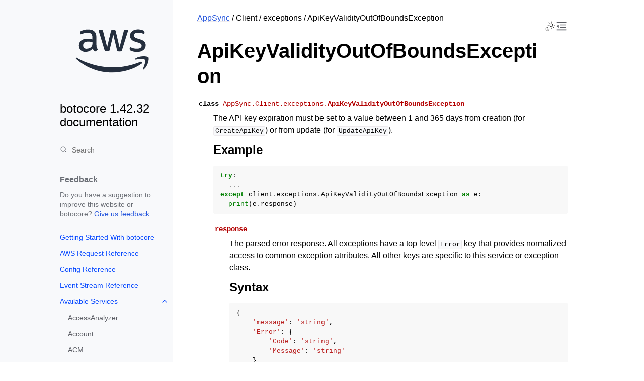

--- FILE ---
content_type: text/html
request_url: https://botocore.amazonaws.com/v1/documentation/api/latest/reference/services/appsync/client/exceptions/ApiKeyValidityOutOfBoundsException.html
body_size: 11284
content:


<!doctype html>
<html class="no-js" lang="en" data-content_root="../../../../../">
  <head><meta charset="utf-8"/>
    <meta name="viewport" content="width=device-width,initial-scale=1"/>
    <meta name="color-scheme" content="light dark"><meta name="viewport" content="width=device-width, initial-scale=1" />
<link rel="index" title="Index" href="../../../../../genindex.html" /><link rel="search" title="Search" href="../../../../../search.html" /><link rel="next" title="ApiLimitExceededException" href="ApiLimitExceededException.html" /><link rel="prev" title="ApiKeyLimitExceededException" href="ApiKeyLimitExceededException.html" />

    <!-- Generated with Sphinx 7.4.7 and Furo 2024.08.06 -->
        <title>ApiKeyValidityOutOfBoundsException - botocore 1.42.32 documentation</title>
      <link rel="stylesheet" type="text/css" href="../../../../../_static/pygments.css?v=b86133f3" />
    <link rel="stylesheet" type="text/css" href="../../../../../_static/styles/furo.css?v=354aac6f" />
    <link rel="stylesheet" type="text/css" href="../../../../../_static/copybutton.css?v=76b2166b" />
    <link rel="stylesheet" type="text/css" href="../../../../../_static/styles/furo-extensions.css?v=302659d7" />
    <link rel="stylesheet" type="text/css" href="../../../../../_static/css/custom.css?v=9d49ba21" />
    <link rel="stylesheet" type="text/css" href="../../../../../_static/css/dark_light_mode.css?v=33639cc8" />
    
    
<script src="https://a0.awsstatic.com/s_code/js/3.0/awshome_s_code.js"></script>
<script src="https://prod.assets.shortbread.aws.dev/shortbread.js"></script>
<link href="https://prod.assets.shortbread.aws.dev/shortbread.css" rel="stylesheet">
</head>
  <body>
     
<svg xmlns="http://www.w3.org/2000/svg" class="hidden">
  <symbol id="svg-toc" viewBox="0 0 24 24">
    <title>Contents</title>
    <svg stroke="currentColor" fill="currentColor" stroke-width="0" viewBox="0 0 1024 1024">
      <path d="M408 442h480c4.4 0 8-3.6 8-8v-56c0-4.4-3.6-8-8-8H408c-4.4 0-8 3.6-8 8v56c0 4.4 3.6 8 8 8zm-8 204c0 4.4 3.6 8 8 8h480c4.4 0 8-3.6 8-8v-56c0-4.4-3.6-8-8-8H408c-4.4 0-8 3.6-8 8v56zm504-486H120c-4.4 0-8 3.6-8 8v56c0 4.4 3.6 8 8 8h784c4.4 0 8-3.6 8-8v-56c0-4.4-3.6-8-8-8zm0 632H120c-4.4 0-8 3.6-8 8v56c0 4.4 3.6 8 8 8h784c4.4 0 8-3.6 8-8v-56c0-4.4-3.6-8-8-8zM115.4 518.9L271.7 642c5.8 4.6 14.4.5 14.4-6.9V388.9c0-7.4-8.5-11.5-14.4-6.9L115.4 505.1a8.74 8.74 0 0 0 0 13.8z"/>
    </svg>
  </symbol>
  <symbol id="svg-menu" viewBox="0 0 24 24">
    <title>Menu</title>
    <svg xmlns="http://www.w3.org/2000/svg" viewBox="0 0 24 24" fill="none" stroke="currentColor"
      stroke-width="2" stroke-linecap="round" stroke-linejoin="round" class="feather-menu">
      <line x1="3" y1="12" x2="21" y2="12"></line>
      <line x1="3" y1="6" x2="21" y2="6"></line>
      <line x1="3" y1="18" x2="21" y2="18"></line>
    </svg>
  </symbol>
  <symbol id="svg-arrow-right" viewBox="0 0 24 24">
    <title>Expand</title>
    <svg xmlns="http://www.w3.org/2000/svg" viewBox="0 0 24 24" fill="none" stroke="currentColor"
      stroke-width="2" stroke-linecap="round" stroke-linejoin="round" class="feather-chevron-right">
      <polyline points="9 18 15 12 9 6"></polyline>
    </svg>
  </symbol>
  <symbol id="svg-sun" viewBox="0 0 24 24">
    <title>Light mode</title>
    <svg xmlns="http://www.w3.org/2000/svg" viewBox="0 0 24 24" fill="none" stroke="currentColor"
      stroke-width="1" stroke-linecap="round" stroke-linejoin="round" class="feather-sun">
      <circle cx="12" cy="12" r="5"></circle>
      <line x1="12" y1="1" x2="12" y2="3"></line>
      <line x1="12" y1="21" x2="12" y2="23"></line>
      <line x1="4.22" y1="4.22" x2="5.64" y2="5.64"></line>
      <line x1="18.36" y1="18.36" x2="19.78" y2="19.78"></line>
      <line x1="1" y1="12" x2="3" y2="12"></line>
      <line x1="21" y1="12" x2="23" y2="12"></line>
      <line x1="4.22" y1="19.78" x2="5.64" y2="18.36"></line>
      <line x1="18.36" y1="5.64" x2="19.78" y2="4.22"></line>
    </svg>
  </symbol>
  <symbol id="svg-moon" viewBox="0 0 24 24">
    <title>Dark mode</title>
    <svg xmlns="http://www.w3.org/2000/svg" viewBox="0 0 24 24" fill="none" stroke="currentColor"
      stroke-width="1" stroke-linecap="round" stroke-linejoin="round" class="icon-tabler-moon">
      <path stroke="none" d="M0 0h24v24H0z" fill="none" />
      <path d="M12 3c.132 0 .263 0 .393 0a7.5 7.5 0 0 0 7.92 12.446a9 9 0 1 1 -8.313 -12.454z" />
    </svg>
  </symbol>
  <symbol id="svg-sun-with-moon" viewBox="0 0 24 24">
    <title>Auto light/dark, in light mode</title>
    <svg xmlns="http://www.w3.org/2000/svg" viewBox="0 0 24 24" fill="none" stroke="currentColor"
      stroke-width="1" stroke-linecap="round" stroke-linejoin="round"
      class="icon-custom-derived-from-feather-sun-and-tabler-moon">
      <path class="icon-opacity" d="M 5.411 14.504 C 5.471 14.504 5.532 14.504 5.591 14.504 C 3.639 16.319 4.383 19.569 6.931 20.352 C 7.693 20.586 8.512 20.551 9.25 20.252 C 8.023 23.207 4.056 23.725 2.11 21.184 C 0.166 18.642 1.702 14.949 4.874 14.536 C 5.051 14.512 5.231 14.5 5.411 14.5 L 5.411 14.504 Z"/>
      <line x1="14.5" y1="3.25" x2="14.5" y2="1.25"/>
      <line x1="14.5" y1="15.85" x2="14.5" y2="17.85"/>
      <line x1="10.044" y1="5.094" x2="8.63" y2="3.68"/>
      <line x1="19" y1="14.05" x2="20.414" y2="15.464"/>
      <line x1="8.2" y1="9.55" x2="6.2" y2="9.55"/>
      <line x1="20.8" y1="9.55" x2="22.8" y2="9.55"/>
      <line x1="10.044" y1="14.006" x2="8.63" y2="15.42"/>
      <line x1="19" y1="5.05" x2="20.414" y2="3.636"/>
      <circle cx="14.5" cy="9.55" r="3.6"/>
    </svg>
  </symbol>
  <symbol id="svg-moon-with-sun" viewBox="0 0 24 24">
    <title>Auto light/dark, in dark mode</title>
    <svg xmlns="http://www.w3.org/2000/svg" viewBox="0 0 24 24" fill="none" stroke="currentColor"
      stroke-width="1" stroke-linecap="round" stroke-linejoin="round"
      class="icon-custom-derived-from-feather-sun-and-tabler-moon">
      <path d="M 8.282 7.007 C 8.385 7.007 8.494 7.007 8.595 7.007 C 5.18 10.184 6.481 15.869 10.942 17.24 C 12.275 17.648 13.706 17.589 15 17.066 C 12.851 22.236 5.91 23.143 2.505 18.696 C -0.897 14.249 1.791 7.786 7.342 7.063 C 7.652 7.021 7.965 7 8.282 7 L 8.282 7.007 Z"/>
      <line class="icon-opacity" x1="18" y1="3.705" x2="18" y2="2.5"/>
      <line class="icon-opacity" x1="18" y1="11.295" x2="18" y2="12.5"/>
      <line class="icon-opacity" x1="15.316" y1="4.816" x2="14.464" y2="3.964"/>
      <line class="icon-opacity" x1="20.711" y1="10.212" x2="21.563" y2="11.063"/>
      <line class="icon-opacity" x1="14.205" y1="7.5" x2="13.001" y2="7.5"/>
      <line class="icon-opacity" x1="21.795" y1="7.5" x2="23" y2="7.5"/>
      <line class="icon-opacity" x1="15.316" y1="10.184" x2="14.464" y2="11.036"/>
      <line class="icon-opacity" x1="20.711" y1="4.789" x2="21.563" y2="3.937"/>
      <circle class="icon-opacity" cx="18" cy="7.5" r="2.169"/>
    </svg>
  </symbol>
  <symbol id="svg-pencil" viewBox="0 0 24 24">
    <svg xmlns="http://www.w3.org/2000/svg" viewBox="0 0 24 24" fill="none" stroke="currentColor"
      stroke-width="1" stroke-linecap="round" stroke-linejoin="round" class="icon-tabler-pencil-code">
      <path d="M4 20h4l10.5 -10.5a2.828 2.828 0 1 0 -4 -4l-10.5 10.5v4" />
      <path d="M13.5 6.5l4 4" />
      <path d="M20 21l2 -2l-2 -2" />
      <path d="M17 17l-2 2l2 2" />
    </svg>
  </symbol>
  <symbol id="svg-eye" viewBox="0 0 24 24">
    <svg xmlns="http://www.w3.org/2000/svg" viewBox="0 0 24 24" fill="none" stroke="currentColor"
      stroke-width="1" stroke-linecap="round" stroke-linejoin="round" class="icon-tabler-eye-code">
      <path stroke="none" d="M0 0h24v24H0z" fill="none" />
      <path d="M10 12a2 2 0 1 0 4 0a2 2 0 0 0 -4 0" />
      <path
        d="M11.11 17.958c-3.209 -.307 -5.91 -2.293 -8.11 -5.958c2.4 -4 5.4 -6 9 -6c3.6 0 6.6 2 9 6c-.21 .352 -.427 .688 -.647 1.008" />
      <path d="M20 21l2 -2l-2 -2" />
      <path d="M17 17l-2 2l2 2" />
    </svg>
  </symbol>
</svg>
<svg xmlns="http://www.w3.org/2000/svg" class="hidden">
    <symbol id="svg-close" viewBox="0 0 24 24">
        <title>Close Menu</title>
        <svg xmlns="http://www.w3.org/2000/svg" viewBox="0 0 24 24" stroke="currentColor"
          stroke-width="3" stroke-linecap="round" stroke-linejoin="round" class="feather-menu">
            <line x1="2" y1="22" x2="22" y2="2"/>
            <line x1="2" y1="2" x2="22" y2="22"/>
        </svg>
    </symbol>
</svg>

<input type="checkbox" class="sidebar-toggle" name="__navigation" id="__navigation">
<input type="checkbox" class="sidebar-toggle" name="__toc" id="__toc">
<label class="overlay sidebar-overlay" for="__navigation">
  <div class="visually-hidden">Hide navigation sidebar</div>
</label>
<label class="overlay toc-overlay" for="__toc">
  <div class="visually-hidden">Hide table of contents sidebar</div>
</label>

<a class="skip-to-content muted-link" href="#furo-main-content">Skip to content</a>



<div class="page">
  <header class="mobile-header">
    <div class="header-left">
      <label class="nav-overlay-icon" id="nav-menu-open" for="__navigation" tabindex="0">
        <div class="visually-hidden">Toggle site navigation sidebar</div>
        <i class="icon"><svg><use href="#svg-menu"></use></svg></i>
      </label>
    </div>
    <div class="header-center">
      <a href="../../../../../index.html"><div class="brand">botocore 1.42.32 documentation</div></a>
    </div>
    <div class="header-right">
      <div class="theme-toggle-container theme-toggle-header">
        <button class="theme-toggle">
          <div class="visually-hidden">Toggle Light / Dark / Auto color theme</div>
          <svg class="theme-icon-when-auto-light"><use href="#svg-sun-with-moon"></use></svg>
          <svg class="theme-icon-when-auto-dark"><use href="#svg-moon-with-sun"></use></svg>
          <svg class="theme-icon-when-dark"><use href="#svg-moon"></use></svg>
          <svg class="theme-icon-when-light"><use href="#svg-sun"></use></svg>
        </button>
      </div>
      <label class="toc-overlay-icon toc-header-icon" id="toc-menu-open-sm" for="__toc" tabindex="0">
        <div class="visually-hidden">Toggle table of contents sidebar</div>
        <i class="icon"><svg><use href="#svg-toc"></use></svg></i>
      </label>
    </div>
  </header>
  <aside class="sidebar-drawer">
    <div class="sidebar-container">
      
      <div class="sidebar-sticky"><div class="sidebar-div show-div-sm justify-content-right">
    <label class="nav-close-icon" id="nav-menu-close" for="__navigation" tabindex="0">
        <div class="visually-hidden">Toggle site navigation sidebar</div>
        <i class="icon"><svg><use href="#svg-close"></use></svg></i>
    </label>
</div><a class="sidebar-brand" href="../../../../../index.html">
  
  <div class="sidebar-logo-container">
    <img class="sidebar-logo only-light" src="../../../../../_static/logos/aws_light_theme_logo.svg" alt="Light Logo"/>
    <img class="sidebar-logo only-dark" src="../../../../../_static/logos/aws_dark_theme_logo.svg" alt="Dark Logo"/>
  </div>
  
  <span class="sidebar-brand-text">botocore 1.42.32 documentation</span>
  
</a><form class="sidebar-search-container" method="get" action="../../../../../search.html" role="search">
  <input class="sidebar-search" placeholder="Search" name="q" aria-label="Search">
  <input type="hidden" name="check_keywords" value="yes">
  <input type="hidden" name="area" value="default">
</form>
<div id="searchbox"></div><div class="sidebar-scroll"><div class="sidebar-div">
    <p class="sidebar-heading">Feedback</p>
    <p class="sidebar-text">
        Do you have a suggestion to improve this website or botocore?
        <a href="https://github.com/boto/botocore/issues">Give us feedback</a>.
    </p>
</div><div class="sidebar-tree">
  <ul>
<li class="toctree-l1"><a class="reference internal" href="../../../../../tutorial/index.html">Getting Started With botocore</a></li>
<li class="toctree-l1"><a class="reference internal" href="../../../../awsrequest.html">AWS Request Reference</a></li>
<li class="toctree-l1"><a class="reference internal" href="../../../../config.html">Config Reference</a></li>
<li class="toctree-l1"><a class="reference internal" href="../../../../eventstream.html">Event Stream Reference</a></li>
<li class="toctree-l1 has-children"><a class="reference internal" href="../../../../index.html">Available Services</a><input class="toctree-checkbox" id="toctree-checkbox-1" name="toctree-checkbox-1" role="switch" type="checkbox"/><label for="toctree-checkbox-1"><div class="visually-hidden">Toggle navigation of Available Services</div><i class="icon"><svg><use href="#svg-arrow-right"></use></svg></i></label><ul>
<li class="toctree-l2"><a class="reference internal" href="../../../accessanalyzer.html">AccessAnalyzer</a></li>
<li class="toctree-l2"><a class="reference internal" href="../../../account.html">Account</a></li>
<li class="toctree-l2"><a class="reference internal" href="../../../acm.html">ACM</a></li>
<li class="toctree-l2"><a class="reference internal" href="../../../acm-pca.html">ACMPCA</a></li>
<li class="toctree-l2"><a class="reference internal" href="../../../aiops.html">AIOps</a></li>
<li class="toctree-l2"><a class="reference internal" href="../../../amp.html">PrometheusService</a></li>
<li class="toctree-l2"><a class="reference internal" href="../../../amplify.html">Amplify</a></li>
<li class="toctree-l2"><a class="reference internal" href="../../../amplifybackend.html">AmplifyBackend</a></li>
<li class="toctree-l2"><a class="reference internal" href="../../../amplifyuibuilder.html">AmplifyUIBuilder</a></li>
<li class="toctree-l2"><a class="reference internal" href="../../../apigateway.html">APIGateway</a></li>
<li class="toctree-l2"><a class="reference internal" href="../../../apigatewaymanagementapi.html">ApiGatewayManagementApi</a></li>
<li class="toctree-l2"><a class="reference internal" href="../../../apigatewayv2.html">ApiGatewayV2</a></li>
<li class="toctree-l2"><a class="reference internal" href="../../../appconfig.html">AppConfig</a></li>
<li class="toctree-l2"><a class="reference internal" href="../../../appconfigdata.html">AppConfigData</a></li>
<li class="toctree-l2"><a class="reference internal" href="../../../appfabric.html">AppFabric</a></li>
<li class="toctree-l2"><a class="reference internal" href="../../../appflow.html">Appflow</a></li>
<li class="toctree-l2"><a class="reference internal" href="../../../appintegrations.html">AppIntegrationsService</a></li>
<li class="toctree-l2"><a class="reference internal" href="../../../application-autoscaling.html">ApplicationAutoScaling</a></li>
<li class="toctree-l2"><a class="reference internal" href="../../../application-insights.html">ApplicationInsights</a></li>
<li class="toctree-l2"><a class="reference internal" href="../../../application-signals.html">CloudWatchApplicationSignals</a></li>
<li class="toctree-l2"><a class="reference internal" href="../../../applicationcostprofiler.html">ApplicationCostProfiler</a></li>
<li class="toctree-l2"><a class="reference internal" href="../../../appmesh.html">AppMesh</a></li>
<li class="toctree-l2"><a class="reference internal" href="../../../apprunner.html">AppRunner</a></li>
<li class="toctree-l2"><a class="reference internal" href="../../../appstream.html">AppStream</a></li>
<li class="toctree-l2"><a class="reference internal" href="../../../appsync.html">AppSync</a></li>
<li class="toctree-l2"><a class="reference internal" href="../../../arc-region-switch.html">ARCRegionswitch</a></li>
<li class="toctree-l2"><a class="reference internal" href="../../../arc-zonal-shift.html">ARCZonalShift</a></li>
<li class="toctree-l2"><a class="reference internal" href="../../../artifact.html">Artifact</a></li>
<li class="toctree-l2"><a class="reference internal" href="../../../athena.html">Athena</a></li>
<li class="toctree-l2"><a class="reference internal" href="../../../auditmanager.html">AuditManager</a></li>
<li class="toctree-l2"><a class="reference internal" href="../../../autoscaling.html">AutoScaling</a></li>
<li class="toctree-l2"><a class="reference internal" href="../../../autoscaling-plans.html">AutoScalingPlans</a></li>
<li class="toctree-l2"><a class="reference internal" href="../../../b2bi.html">B2BI</a></li>
<li class="toctree-l2"><a class="reference internal" href="../../../backup.html">Backup</a></li>
<li class="toctree-l2"><a class="reference internal" href="../../../backup-gateway.html">BackupGateway</a></li>
<li class="toctree-l2"><a class="reference internal" href="../../../backupsearch.html">BackupSearch</a></li>
<li class="toctree-l2"><a class="reference internal" href="../../../batch.html">Batch</a></li>
<li class="toctree-l2"><a class="reference internal" href="../../../bcm-dashboards.html">BillingandCostManagementDashboards</a></li>
<li class="toctree-l2"><a class="reference internal" href="../../../bcm-data-exports.html">BillingandCostManagementDataExports</a></li>
<li class="toctree-l2"><a class="reference internal" href="../../../bcm-pricing-calculator.html">BillingandCostManagementPricingCalculator</a></li>
<li class="toctree-l2"><a class="reference internal" href="../../../bcm-recommended-actions.html">BillingandCostManagementRecommendedActions</a></li>
<li class="toctree-l2"><a class="reference internal" href="../../../bedrock.html">Bedrock</a></li>
<li class="toctree-l2"><a class="reference internal" href="../../../bedrock-agent.html">AgentsforBedrock</a></li>
<li class="toctree-l2"><a class="reference internal" href="../../../bedrock-agent-runtime.html">AgentsforBedrockRuntime</a></li>
<li class="toctree-l2"><a class="reference internal" href="../../../bedrock-agentcore.html">BedrockAgentCore</a></li>
<li class="toctree-l2"><a class="reference internal" href="../../../bedrock-agentcore-control.html">BedrockAgentCoreControl</a></li>
<li class="toctree-l2"><a class="reference internal" href="../../../bedrock-data-automation.html">DataAutomationforBedrock</a></li>
<li class="toctree-l2"><a class="reference internal" href="../../../bedrock-data-automation-runtime.html">RuntimeforBedrockDataAutomation</a></li>
<li class="toctree-l2"><a class="reference internal" href="../../../bedrock-runtime.html">BedrockRuntime</a></li>
<li class="toctree-l2"><a class="reference internal" href="../../../billing.html">Billing</a></li>
<li class="toctree-l2"><a class="reference internal" href="../../../billingconductor.html">BillingConductor</a></li>
<li class="toctree-l2"><a class="reference internal" href="../../../braket.html">Braket</a></li>
<li class="toctree-l2"><a class="reference internal" href="../../../budgets.html">Budgets</a></li>
<li class="toctree-l2"><a class="reference internal" href="../../../ce.html">CostExplorer</a></li>
<li class="toctree-l2"><a class="reference internal" href="../../../chatbot.html">Chatbot</a></li>
<li class="toctree-l2"><a class="reference internal" href="../../../chime.html">Chime</a></li>
<li class="toctree-l2"><a class="reference internal" href="../../../chime-sdk-identity.html">ChimeSDKIdentity</a></li>
<li class="toctree-l2"><a class="reference internal" href="../../../chime-sdk-media-pipelines.html">ChimeSDKMediaPipelines</a></li>
<li class="toctree-l2"><a class="reference internal" href="../../../chime-sdk-meetings.html">ChimeSDKMeetings</a></li>
<li class="toctree-l2"><a class="reference internal" href="../../../chime-sdk-messaging.html">ChimeSDKMessaging</a></li>
<li class="toctree-l2"><a class="reference internal" href="../../../chime-sdk-voice.html">ChimeSDKVoice</a></li>
<li class="toctree-l2"><a class="reference internal" href="../../../cleanrooms.html">CleanRoomsService</a></li>
<li class="toctree-l2"><a class="reference internal" href="../../../cleanroomsml.html">CleanRoomsML</a></li>
<li class="toctree-l2"><a class="reference internal" href="../../../cloud9.html">Cloud9</a></li>
<li class="toctree-l2"><a class="reference internal" href="../../../cloudcontrol.html">CloudControlApi</a></li>
<li class="toctree-l2"><a class="reference internal" href="../../../clouddirectory.html">CloudDirectory</a></li>
<li class="toctree-l2"><a class="reference internal" href="../../../cloudformation.html">CloudFormation</a></li>
<li class="toctree-l2"><a class="reference internal" href="../../../cloudfront.html">CloudFront</a></li>
<li class="toctree-l2"><a class="reference internal" href="../../../cloudfront-keyvaluestore.html">CloudFrontKeyValueStore</a></li>
<li class="toctree-l2"><a class="reference internal" href="../../../cloudhsm.html">CloudHSM</a></li>
<li class="toctree-l2"><a class="reference internal" href="../../../cloudhsmv2.html">CloudHSMV2</a></li>
<li class="toctree-l2"><a class="reference internal" href="../../../cloudsearch.html">CloudSearch</a></li>
<li class="toctree-l2"><a class="reference internal" href="../../../cloudsearchdomain.html">CloudSearchDomain</a></li>
<li class="toctree-l2"><a class="reference internal" href="../../../cloudtrail.html">CloudTrail</a></li>
<li class="toctree-l2"><a class="reference internal" href="../../../cloudtrail-data.html">CloudTrailDataService</a></li>
<li class="toctree-l2"><a class="reference internal" href="../../../cloudwatch.html">CloudWatch</a></li>
<li class="toctree-l2"><a class="reference internal" href="../../../codeartifact.html">CodeArtifact</a></li>
<li class="toctree-l2"><a class="reference internal" href="../../../codebuild.html">CodeBuild</a></li>
<li class="toctree-l2"><a class="reference internal" href="../../../codecatalyst.html">CodeCatalyst</a></li>
<li class="toctree-l2"><a class="reference internal" href="../../../codecommit.html">CodeCommit</a></li>
<li class="toctree-l2"><a class="reference internal" href="../../../codeconnections.html">CodeConnections</a></li>
<li class="toctree-l2"><a class="reference internal" href="../../../codedeploy.html">CodeDeploy</a></li>
<li class="toctree-l2"><a class="reference internal" href="../../../codeguru-reviewer.html">CodeGuruReviewer</a></li>
<li class="toctree-l2"><a class="reference internal" href="../../../codeguru-security.html">CodeGuruSecurity</a></li>
<li class="toctree-l2"><a class="reference internal" href="../../../codeguruprofiler.html">CodeGuruProfiler</a></li>
<li class="toctree-l2"><a class="reference internal" href="../../../codepipeline.html">CodePipeline</a></li>
<li class="toctree-l2"><a class="reference internal" href="../../../codestar-connections.html">CodeStarconnections</a></li>
<li class="toctree-l2"><a class="reference internal" href="../../../codestar-notifications.html">CodeStarNotifications</a></li>
<li class="toctree-l2"><a class="reference internal" href="../../../cognito-identity.html">CognitoIdentity</a></li>
<li class="toctree-l2"><a class="reference internal" href="../../../cognito-idp.html">CognitoIdentityProvider</a></li>
<li class="toctree-l2"><a class="reference internal" href="../../../cognito-sync.html">CognitoSync</a></li>
<li class="toctree-l2"><a class="reference internal" href="../../../comprehend.html">Comprehend</a></li>
<li class="toctree-l2"><a class="reference internal" href="../../../comprehendmedical.html">ComprehendMedical</a></li>
<li class="toctree-l2"><a class="reference internal" href="../../../compute-optimizer.html">ComputeOptimizer</a></li>
<li class="toctree-l2"><a class="reference internal" href="../../../compute-optimizer-automation.html">ComputeOptimizerAutomation</a></li>
<li class="toctree-l2"><a class="reference internal" href="../../../config.html">ConfigService</a></li>
<li class="toctree-l2"><a class="reference internal" href="../../../connect.html">Connect</a></li>
<li class="toctree-l2"><a class="reference internal" href="../../../connect-contact-lens.html">ConnectContactLens</a></li>
<li class="toctree-l2"><a class="reference internal" href="../../../connectcampaigns.html">ConnectCampaignService</a></li>
<li class="toctree-l2"><a class="reference internal" href="../../../connectcampaignsv2.html">ConnectCampaignServiceV2</a></li>
<li class="toctree-l2"><a class="reference internal" href="../../../connectcases.html">ConnectCases</a></li>
<li class="toctree-l2"><a class="reference internal" href="../../../connectparticipant.html">ConnectParticipant</a></li>
<li class="toctree-l2"><a class="reference internal" href="../../../controlcatalog.html">ControlCatalog</a></li>
<li class="toctree-l2"><a class="reference internal" href="../../../controltower.html">ControlTower</a></li>
<li class="toctree-l2"><a class="reference internal" href="../../../cost-optimization-hub.html">CostOptimizationHub</a></li>
<li class="toctree-l2"><a class="reference internal" href="../../../cur.html">CostandUsageReportService</a></li>
<li class="toctree-l2"><a class="reference internal" href="../../../customer-profiles.html">CustomerProfiles</a></li>
<li class="toctree-l2"><a class="reference internal" href="../../../databrew.html">GlueDataBrew</a></li>
<li class="toctree-l2"><a class="reference internal" href="../../../dataexchange.html">DataExchange</a></li>
<li class="toctree-l2"><a class="reference internal" href="../../../datapipeline.html">DataPipeline</a></li>
<li class="toctree-l2"><a class="reference internal" href="../../../datasync.html">DataSync</a></li>
<li class="toctree-l2"><a class="reference internal" href="../../../datazone.html">DataZone</a></li>
<li class="toctree-l2"><a class="reference internal" href="../../../dax.html">DAX</a></li>
<li class="toctree-l2"><a class="reference internal" href="../../../deadline.html">DeadlineCloud</a></li>
<li class="toctree-l2"><a class="reference internal" href="../../../detective.html">Detective</a></li>
<li class="toctree-l2"><a class="reference internal" href="../../../devicefarm.html">DeviceFarm</a></li>
<li class="toctree-l2"><a class="reference internal" href="../../../devops-guru.html">DevOpsGuru</a></li>
<li class="toctree-l2"><a class="reference internal" href="../../../directconnect.html">DirectConnect</a></li>
<li class="toctree-l2"><a class="reference internal" href="../../../discovery.html">ApplicationDiscoveryService</a></li>
<li class="toctree-l2"><a class="reference internal" href="../../../dlm.html">DLM</a></li>
<li class="toctree-l2"><a class="reference internal" href="../../../dms.html">DatabaseMigrationService</a></li>
<li class="toctree-l2"><a class="reference internal" href="../../../docdb.html">DocDB</a></li>
<li class="toctree-l2"><a class="reference internal" href="../../../docdb-elastic.html">DocDBElastic</a></li>
<li class="toctree-l2"><a class="reference internal" href="../../../drs.html">drs</a></li>
<li class="toctree-l2"><a class="reference internal" href="../../../ds.html">DirectoryService</a></li>
<li class="toctree-l2"><a class="reference internal" href="../../../ds-data.html">DirectoryServiceData</a></li>
<li class="toctree-l2"><a class="reference internal" href="../../../dsql.html">AuroraDSQL</a></li>
<li class="toctree-l2"><a class="reference internal" href="../../../dynamodb.html">DynamoDB</a></li>
<li class="toctree-l2"><a class="reference internal" href="../../../dynamodbstreams.html">DynamoDBStreams</a></li>
<li class="toctree-l2"><a class="reference internal" href="../../../ebs.html">EBS</a></li>
<li class="toctree-l2"><a class="reference internal" href="../../../ec2.html">EC2</a></li>
<li class="toctree-l2"><a class="reference internal" href="../../../ec2-instance-connect.html">EC2InstanceConnect</a></li>
<li class="toctree-l2"><a class="reference internal" href="../../../ecr.html">ECR</a></li>
<li class="toctree-l2"><a class="reference internal" href="../../../ecr-public.html">ECRPublic</a></li>
<li class="toctree-l2"><a class="reference internal" href="../../../ecs.html">ECS</a></li>
<li class="toctree-l2"><a class="reference internal" href="../../../efs.html">EFS</a></li>
<li class="toctree-l2"><a class="reference internal" href="../../../eks.html">EKS</a></li>
<li class="toctree-l2"><a class="reference internal" href="../../../eks-auth.html">EKSAuth</a></li>
<li class="toctree-l2"><a class="reference internal" href="../../../elasticache.html">ElastiCache</a></li>
<li class="toctree-l2"><a class="reference internal" href="../../../elasticbeanstalk.html">ElasticBeanstalk</a></li>
<li class="toctree-l2"><a class="reference internal" href="../../../elb.html">ElasticLoadBalancing</a></li>
<li class="toctree-l2"><a class="reference internal" href="../../../elbv2.html">ElasticLoadBalancingv2</a></li>
<li class="toctree-l2"><a class="reference internal" href="../../../emr.html">EMR</a></li>
<li class="toctree-l2"><a class="reference internal" href="../../../emr-containers.html">EMRContainers</a></li>
<li class="toctree-l2"><a class="reference internal" href="../../../emr-serverless.html">EMRServerless</a></li>
<li class="toctree-l2"><a class="reference internal" href="../../../entityresolution.html">EntityResolution</a></li>
<li class="toctree-l2"><a class="reference internal" href="../../../es.html">ElasticsearchService</a></li>
<li class="toctree-l2"><a class="reference internal" href="../../../events.html">EventBridge</a></li>
<li class="toctree-l2"><a class="reference internal" href="../../../evidently.html">CloudWatchEvidently</a></li>
<li class="toctree-l2"><a class="reference internal" href="../../../evs.html">EVS</a></li>
<li class="toctree-l2"><a class="reference internal" href="../../../finspace.html">finspace</a></li>
<li class="toctree-l2"><a class="reference internal" href="../../../finspace-data.html">FinSpaceData</a></li>
<li class="toctree-l2"><a class="reference internal" href="../../../firehose.html">Firehose</a></li>
<li class="toctree-l2"><a class="reference internal" href="../../../fis.html">FIS</a></li>
<li class="toctree-l2"><a class="reference internal" href="../../../fms.html">FMS</a></li>
<li class="toctree-l2"><a class="reference internal" href="../../../forecast.html">ForecastService</a></li>
<li class="toctree-l2"><a class="reference internal" href="../../../forecastquery.html">ForecastQueryService</a></li>
<li class="toctree-l2"><a class="reference internal" href="../../../frauddetector.html">FraudDetector</a></li>
<li class="toctree-l2"><a class="reference internal" href="../../../freetier.html">FreeTier</a></li>
<li class="toctree-l2"><a class="reference internal" href="../../../fsx.html">FSx</a></li>
<li class="toctree-l2"><a class="reference internal" href="../../../gamelift.html">GameLift</a></li>
<li class="toctree-l2"><a class="reference internal" href="../../../gameliftstreams.html">GameLiftStreams</a></li>
<li class="toctree-l2"><a class="reference internal" href="../../../geo-maps.html">LocationServiceMapsV2</a></li>
<li class="toctree-l2"><a class="reference internal" href="../../../geo-places.html">LocationServicePlacesV2</a></li>
<li class="toctree-l2"><a class="reference internal" href="../../../geo-routes.html">LocationServiceRoutesV2</a></li>
<li class="toctree-l2"><a class="reference internal" href="../../../glacier.html">Glacier</a></li>
<li class="toctree-l2"><a class="reference internal" href="../../../globalaccelerator.html">GlobalAccelerator</a></li>
<li class="toctree-l2"><a class="reference internal" href="../../../glue.html">Glue</a></li>
<li class="toctree-l2"><a class="reference internal" href="../../../grafana.html">ManagedGrafana</a></li>
<li class="toctree-l2"><a class="reference internal" href="../../../greengrass.html">Greengrass</a></li>
<li class="toctree-l2"><a class="reference internal" href="../../../greengrassv2.html">GreengrassV2</a></li>
<li class="toctree-l2"><a class="reference internal" href="../../../groundstation.html">GroundStation</a></li>
<li class="toctree-l2"><a class="reference internal" href="../../../guardduty.html">GuardDuty</a></li>
<li class="toctree-l2"><a class="reference internal" href="../../../health.html">Health</a></li>
<li class="toctree-l2"><a class="reference internal" href="../../../healthlake.html">HealthLake</a></li>
<li class="toctree-l2"><a class="reference internal" href="../../../iam.html">IAM</a></li>
<li class="toctree-l2"><a class="reference internal" href="../../../identitystore.html">IdentityStore</a></li>
<li class="toctree-l2"><a class="reference internal" href="../../../imagebuilder.html">imagebuilder</a></li>
<li class="toctree-l2"><a class="reference internal" href="../../../importexport.html">ImportExport</a></li>
<li class="toctree-l2"><a class="reference internal" href="../../../inspector.html">Inspector</a></li>
<li class="toctree-l2"><a class="reference internal" href="../../../inspector-scan.html">inspectorscan</a></li>
<li class="toctree-l2"><a class="reference internal" href="../../../inspector2.html">Inspector2</a></li>
<li class="toctree-l2"><a class="reference internal" href="../../../internetmonitor.html">CloudWatchInternetMonitor</a></li>
<li class="toctree-l2"><a class="reference internal" href="../../../invoicing.html">Invoicing</a></li>
<li class="toctree-l2"><a class="reference internal" href="../../../iot.html">IoT</a></li>
<li class="toctree-l2"><a class="reference internal" href="../../../iot-data.html">IoTDataPlane</a></li>
<li class="toctree-l2"><a class="reference internal" href="../../../iot-jobs-data.html">IoTJobsDataPlane</a></li>
<li class="toctree-l2"><a class="reference internal" href="../../../iot-managed-integrations.html">ManagedintegrationsforIoTDeviceManagement</a></li>
<li class="toctree-l2"><a class="reference internal" href="../../../iotanalytics.html">IoTAnalytics</a></li>
<li class="toctree-l2"><a class="reference internal" href="../../../iotdeviceadvisor.html">IoTDeviceAdvisor</a></li>
<li class="toctree-l2"><a class="reference internal" href="../../../iotevents.html">IoTEvents</a></li>
<li class="toctree-l2"><a class="reference internal" href="../../../iotevents-data.html">IoTEventsData</a></li>
<li class="toctree-l2"><a class="reference internal" href="../../../iotfleetwise.html">IoTFleetWise</a></li>
<li class="toctree-l2"><a class="reference internal" href="../../../iotsecuretunneling.html">IoTSecureTunneling</a></li>
<li class="toctree-l2"><a class="reference internal" href="../../../iotsitewise.html">IoTSiteWise</a></li>
<li class="toctree-l2"><a class="reference internal" href="../../../iotthingsgraph.html">IoTThingsGraph</a></li>
<li class="toctree-l2"><a class="reference internal" href="../../../iottwinmaker.html">IoTTwinMaker</a></li>
<li class="toctree-l2"><a class="reference internal" href="../../../iotwireless.html">IoTWireless</a></li>
<li class="toctree-l2"><a class="reference internal" href="../../../ivs.html">IVS</a></li>
<li class="toctree-l2"><a class="reference internal" href="../../../ivs-realtime.html">ivsrealtime</a></li>
<li class="toctree-l2"><a class="reference internal" href="../../../ivschat.html">ivschat</a></li>
<li class="toctree-l2"><a class="reference internal" href="../../../kafka.html">Kafka</a></li>
<li class="toctree-l2"><a class="reference internal" href="../../../kafkaconnect.html">KafkaConnect</a></li>
<li class="toctree-l2"><a class="reference internal" href="../../../kendra.html">kendra</a></li>
<li class="toctree-l2"><a class="reference internal" href="../../../kendra-ranking.html">KendraRanking</a></li>
<li class="toctree-l2"><a class="reference internal" href="../../../keyspaces.html">Keyspaces</a></li>
<li class="toctree-l2"><a class="reference internal" href="../../../keyspacesstreams.html">KeyspacesStreams</a></li>
<li class="toctree-l2"><a class="reference internal" href="../../../kinesis.html">Kinesis</a></li>
<li class="toctree-l2"><a class="reference internal" href="../../../kinesis-video-archived-media.html">KinesisVideoArchivedMedia</a></li>
<li class="toctree-l2"><a class="reference internal" href="../../../kinesis-video-media.html">KinesisVideoMedia</a></li>
<li class="toctree-l2"><a class="reference internal" href="../../../kinesis-video-signaling.html">KinesisVideoSignalingChannels</a></li>
<li class="toctree-l2"><a class="reference internal" href="../../../kinesis-video-webrtc-storage.html">KinesisVideoWebRTCStorage</a></li>
<li class="toctree-l2"><a class="reference internal" href="../../../kinesisanalytics.html">KinesisAnalytics</a></li>
<li class="toctree-l2"><a class="reference internal" href="../../../kinesisanalyticsv2.html">KinesisAnalyticsV2</a></li>
<li class="toctree-l2"><a class="reference internal" href="../../../kinesisvideo.html">KinesisVideo</a></li>
<li class="toctree-l2"><a class="reference internal" href="../../../kms.html">KMS</a></li>
<li class="toctree-l2"><a class="reference internal" href="../../../lakeformation.html">LakeFormation</a></li>
<li class="toctree-l2"><a class="reference internal" href="../../../lambda.html">Lambda</a></li>
<li class="toctree-l2"><a class="reference internal" href="../../../launch-wizard.html">LaunchWizard</a></li>
<li class="toctree-l2"><a class="reference internal" href="../../../lex-models.html">LexModelBuildingService</a></li>
<li class="toctree-l2"><a class="reference internal" href="../../../lex-runtime.html">LexRuntimeService</a></li>
<li class="toctree-l2"><a class="reference internal" href="../../../lexv2-models.html">LexModelsV2</a></li>
<li class="toctree-l2"><a class="reference internal" href="../../../lexv2-runtime.html">LexRuntimeV2</a></li>
<li class="toctree-l2"><a class="reference internal" href="../../../license-manager.html">LicenseManager</a></li>
<li class="toctree-l2"><a class="reference internal" href="../../../license-manager-linux-subscriptions.html">LicenseManagerLinuxSubscriptions</a></li>
<li class="toctree-l2"><a class="reference internal" href="../../../license-manager-user-subscriptions.html">LicenseManagerUserSubscriptions</a></li>
<li class="toctree-l2"><a class="reference internal" href="../../../lightsail.html">Lightsail</a></li>
<li class="toctree-l2"><a class="reference internal" href="../../../location.html">LocationService</a></li>
<li class="toctree-l2"><a class="reference internal" href="../../../logs.html">CloudWatchLogs</a></li>
<li class="toctree-l2"><a class="reference internal" href="../../../lookoutequipment.html">LookoutEquipment</a></li>
<li class="toctree-l2"><a class="reference internal" href="../../../m2.html">MainframeModernization</a></li>
<li class="toctree-l2"><a class="reference internal" href="../../../machinelearning.html">MachineLearning</a></li>
<li class="toctree-l2"><a class="reference internal" href="../../../macie2.html">Macie2</a></li>
<li class="toctree-l2"><a class="reference internal" href="../../../mailmanager.html">MailManager</a></li>
<li class="toctree-l2"><a class="reference internal" href="../../../managedblockchain.html">ManagedBlockchain</a></li>
<li class="toctree-l2"><a class="reference internal" href="../../../managedblockchain-query.html">ManagedBlockchainQuery</a></li>
<li class="toctree-l2"><a class="reference internal" href="../../../marketplace-agreement.html">AgreementService</a></li>
<li class="toctree-l2"><a class="reference internal" href="../../../marketplace-catalog.html">MarketplaceCatalog</a></li>
<li class="toctree-l2"><a class="reference internal" href="../../../marketplace-deployment.html">MarketplaceDeploymentService</a></li>
<li class="toctree-l2"><a class="reference internal" href="../../../marketplace-entitlement.html">MarketplaceEntitlementService</a></li>
<li class="toctree-l2"><a class="reference internal" href="../../../marketplace-reporting.html">MarketplaceReportingService</a></li>
<li class="toctree-l2"><a class="reference internal" href="../../../marketplacecommerceanalytics.html">MarketplaceCommerceAnalytics</a></li>
<li class="toctree-l2"><a class="reference internal" href="../../../mediaconnect.html">MediaConnect</a></li>
<li class="toctree-l2"><a class="reference internal" href="../../../mediaconvert.html">MediaConvert</a></li>
<li class="toctree-l2"><a class="reference internal" href="../../../medialive.html">MediaLive</a></li>
<li class="toctree-l2"><a class="reference internal" href="../../../mediapackage.html">MediaPackage</a></li>
<li class="toctree-l2"><a class="reference internal" href="../../../mediapackage-vod.html">MediaPackageVod</a></li>
<li class="toctree-l2"><a class="reference internal" href="../../../mediapackagev2.html">mediapackagev2</a></li>
<li class="toctree-l2"><a class="reference internal" href="../../../mediastore.html">MediaStore</a></li>
<li class="toctree-l2"><a class="reference internal" href="../../../mediastore-data.html">MediaStoreData</a></li>
<li class="toctree-l2"><a class="reference internal" href="../../../mediatailor.html">MediaTailor</a></li>
<li class="toctree-l2"><a class="reference internal" href="../../../medical-imaging.html">HealthImaging</a></li>
<li class="toctree-l2"><a class="reference internal" href="../../../memorydb.html">MemoryDB</a></li>
<li class="toctree-l2"><a class="reference internal" href="../../../meteringmarketplace.html">MarketplaceMetering</a></li>
<li class="toctree-l2"><a class="reference internal" href="../../../mgh.html">MigrationHub</a></li>
<li class="toctree-l2"><a class="reference internal" href="../../../mgn.html">mgn</a></li>
<li class="toctree-l2"><a class="reference internal" href="../../../migration-hub-refactor-spaces.html">MigrationHubRefactorSpaces</a></li>
<li class="toctree-l2"><a class="reference internal" href="../../../migrationhub-config.html">MigrationHubConfig</a></li>
<li class="toctree-l2"><a class="reference internal" href="../../../migrationhuborchestrator.html">MigrationHubOrchestrator</a></li>
<li class="toctree-l2"><a class="reference internal" href="../../../migrationhubstrategy.html">MigrationHubStrategyRecommendations</a></li>
<li class="toctree-l2"><a class="reference internal" href="../../../mpa.html">MultipartyApproval</a></li>
<li class="toctree-l2"><a class="reference internal" href="../../../mq.html">MQ</a></li>
<li class="toctree-l2"><a class="reference internal" href="../../../mturk.html">MTurk</a></li>
<li class="toctree-l2"><a class="reference internal" href="../../../mwaa.html">MWAA</a></li>
<li class="toctree-l2"><a class="reference internal" href="../../../mwaa-serverless.html">MWAAServerless</a></li>
<li class="toctree-l2"><a class="reference internal" href="../../../neptune.html">Neptune</a></li>
<li class="toctree-l2"><a class="reference internal" href="../../../neptune-graph.html">NeptuneGraph</a></li>
<li class="toctree-l2"><a class="reference internal" href="../../../neptunedata.html">NeptuneData</a></li>
<li class="toctree-l2"><a class="reference internal" href="../../../network-firewall.html">NetworkFirewall</a></li>
<li class="toctree-l2"><a class="reference internal" href="../../../networkflowmonitor.html">NetworkFlowMonitor</a></li>
<li class="toctree-l2"><a class="reference internal" href="../../../networkmanager.html">NetworkManager</a></li>
<li class="toctree-l2"><a class="reference internal" href="../../../networkmonitor.html">CloudWatchNetworkMonitor</a></li>
<li class="toctree-l2"><a class="reference internal" href="../../../notifications.html">UserNotifications</a></li>
<li class="toctree-l2"><a class="reference internal" href="../../../notificationscontacts.html">UserNotificationsContacts</a></li>
<li class="toctree-l2"><a class="reference internal" href="../../../nova-act.html">NovaActService</a></li>
<li class="toctree-l2"><a class="reference internal" href="../../../oam.html">CloudWatchObservabilityAccessManager</a></li>
<li class="toctree-l2"><a class="reference internal" href="../../../observabilityadmin.html">CloudWatchObservabilityAdminService</a></li>
<li class="toctree-l2"><a class="reference internal" href="../../../odb.html">odb</a></li>
<li class="toctree-l2"><a class="reference internal" href="../../../omics.html">Omics</a></li>
<li class="toctree-l2"><a class="reference internal" href="../../../opensearch.html">OpenSearchService</a></li>
<li class="toctree-l2"><a class="reference internal" href="../../../opensearchserverless.html">OpenSearchServiceServerless</a></li>
<li class="toctree-l2"><a class="reference internal" href="../../../organizations.html">Organizations</a></li>
<li class="toctree-l2"><a class="reference internal" href="../../../osis.html">OpenSearchIngestion</a></li>
<li class="toctree-l2"><a class="reference internal" href="../../../outposts.html">Outposts</a></li>
<li class="toctree-l2"><a class="reference internal" href="../../../panorama.html">Panorama</a></li>
<li class="toctree-l2"><a class="reference internal" href="../../../partnercentral-account.html">PartnerCentralAccountAPI</a></li>
<li class="toctree-l2"><a class="reference internal" href="../../../partnercentral-benefits.html">PartnerCentralBenefits</a></li>
<li class="toctree-l2"><a class="reference internal" href="../../../partnercentral-channel.html">PartnerCentralChannelAPI</a></li>
<li class="toctree-l2"><a class="reference internal" href="../../../partnercentral-selling.html">PartnerCentralSellingAPI</a></li>
<li class="toctree-l2"><a class="reference internal" href="../../../payment-cryptography.html">PaymentCryptographyControlPlane</a></li>
<li class="toctree-l2"><a class="reference internal" href="../../../payment-cryptography-data.html">PaymentCryptographyDataPlane</a></li>
<li class="toctree-l2"><a class="reference internal" href="../../../pca-connector-ad.html">PcaConnectorAd</a></li>
<li class="toctree-l2"><a class="reference internal" href="../../../pca-connector-scep.html">PrivateCAConnectorforSCEP</a></li>
<li class="toctree-l2"><a class="reference internal" href="../../../pcs.html">ParallelComputingService</a></li>
<li class="toctree-l2"><a class="reference internal" href="../../../personalize.html">Personalize</a></li>
<li class="toctree-l2"><a class="reference internal" href="../../../personalize-events.html">PersonalizeEvents</a></li>
<li class="toctree-l2"><a class="reference internal" href="../../../personalize-runtime.html">PersonalizeRuntime</a></li>
<li class="toctree-l2"><a class="reference internal" href="../../../pi.html">PI</a></li>
<li class="toctree-l2"><a class="reference internal" href="../../../pinpoint.html">Pinpoint</a></li>
<li class="toctree-l2"><a class="reference internal" href="../../../pinpoint-email.html">PinpointEmail</a></li>
<li class="toctree-l2"><a class="reference internal" href="../../../pinpoint-sms-voice.html">PinpointSMSVoice</a></li>
<li class="toctree-l2"><a class="reference internal" href="../../../pinpoint-sms-voice-v2.html">PinpointSMSVoiceV2</a></li>
<li class="toctree-l2"><a class="reference internal" href="../../../pipes.html">EventBridgePipes</a></li>
<li class="toctree-l2"><a class="reference internal" href="../../../polly.html">Polly</a></li>
<li class="toctree-l2"><a class="reference internal" href="../../../pricing.html">Pricing</a></li>
<li class="toctree-l2"><a class="reference internal" href="../../../proton.html">Proton</a></li>
<li class="toctree-l2"><a class="reference internal" href="../../../qapps.html">QApps</a></li>
<li class="toctree-l2"><a class="reference internal" href="../../../qbusiness.html">QBusiness</a></li>
<li class="toctree-l2"><a class="reference internal" href="../../../qconnect.html">QConnect</a></li>
<li class="toctree-l2"><a class="reference internal" href="../../../quicksight.html">QuickSight</a></li>
<li class="toctree-l2"><a class="reference internal" href="../../../ram.html">RAM</a></li>
<li class="toctree-l2"><a class="reference internal" href="../../../rbin.html">RecycleBin</a></li>
<li class="toctree-l2"><a class="reference internal" href="../../../rds.html">RDS</a></li>
<li class="toctree-l2"><a class="reference internal" href="../../../rds-data.html">RDSDataService</a></li>
<li class="toctree-l2"><a class="reference internal" href="../../../redshift.html">Redshift</a></li>
<li class="toctree-l2"><a class="reference internal" href="../../../redshift-data.html">RedshiftDataAPIService</a></li>
<li class="toctree-l2"><a class="reference internal" href="../../../redshift-serverless.html">RedshiftServerless</a></li>
<li class="toctree-l2"><a class="reference internal" href="../../../rekognition.html">Rekognition</a></li>
<li class="toctree-l2"><a class="reference internal" href="../../../repostspace.html">rePostPrivate</a></li>
<li class="toctree-l2"><a class="reference internal" href="../../../resiliencehub.html">ResilienceHub</a></li>
<li class="toctree-l2"><a class="reference internal" href="../../../resource-explorer-2.html">ResourceExplorer</a></li>
<li class="toctree-l2"><a class="reference internal" href="../../../resource-groups.html">ResourceGroups</a></li>
<li class="toctree-l2"><a class="reference internal" href="../../../resourcegroupstaggingapi.html">ResourceGroupsTaggingAPI</a></li>
<li class="toctree-l2"><a class="reference internal" href="../../../rolesanywhere.html">IAMRolesAnywhere</a></li>
<li class="toctree-l2"><a class="reference internal" href="../../../route53.html">Route53</a></li>
<li class="toctree-l2"><a class="reference internal" href="../../../route53-recovery-cluster.html">Route53RecoveryCluster</a></li>
<li class="toctree-l2"><a class="reference internal" href="../../../route53-recovery-control-config.html">Route53RecoveryControlConfig</a></li>
<li class="toctree-l2"><a class="reference internal" href="../../../route53-recovery-readiness.html">Route53RecoveryReadiness</a></li>
<li class="toctree-l2"><a class="reference internal" href="../../../route53domains.html">Route53Domains</a></li>
<li class="toctree-l2"><a class="reference internal" href="../../../route53globalresolver.html">Route53GlobalResolver</a></li>
<li class="toctree-l2"><a class="reference internal" href="../../../route53profiles.html">Route53Profiles</a></li>
<li class="toctree-l2"><a class="reference internal" href="../../../route53resolver.html">Route53Resolver</a></li>
<li class="toctree-l2"><a class="reference internal" href="../../../rtbfabric.html">RTBFabric</a></li>
<li class="toctree-l2"><a class="reference internal" href="../../../rum.html">CloudWatchRUM</a></li>
<li class="toctree-l2"><a class="reference internal" href="../../../s3.html">S3</a></li>
<li class="toctree-l2"><a class="reference internal" href="../../../s3control.html">S3Control</a></li>
<li class="toctree-l2"><a class="reference internal" href="../../../s3outposts.html">S3Outposts</a></li>
<li class="toctree-l2"><a class="reference internal" href="../../../s3tables.html">S3Tables</a></li>
<li class="toctree-l2"><a class="reference internal" href="../../../s3vectors.html">S3Vectors</a></li>
<li class="toctree-l2"><a class="reference internal" href="../../../sagemaker.html">SageMaker</a></li>
<li class="toctree-l2"><a class="reference internal" href="../../../sagemaker-a2i-runtime.html">AugmentedAIRuntime</a></li>
<li class="toctree-l2"><a class="reference internal" href="../../../sagemaker-edge.html">SagemakerEdgeManager</a></li>
<li class="toctree-l2"><a class="reference internal" href="../../../sagemaker-featurestore-runtime.html">SageMakerFeatureStoreRuntime</a></li>
<li class="toctree-l2"><a class="reference internal" href="../../../sagemaker-geospatial.html">SageMakergeospatialcapabilities</a></li>
<li class="toctree-l2"><a class="reference internal" href="../../../sagemaker-metrics.html">SageMakerMetrics</a></li>
<li class="toctree-l2"><a class="reference internal" href="../../../sagemaker-runtime.html">SageMakerRuntime</a></li>
<li class="toctree-l2"><a class="reference internal" href="../../../savingsplans.html">SavingsPlans</a></li>
<li class="toctree-l2"><a class="reference internal" href="../../../scheduler.html">EventBridgeScheduler</a></li>
<li class="toctree-l2"><a class="reference internal" href="../../../schemas.html">Schemas</a></li>
<li class="toctree-l2"><a class="reference internal" href="../../../sdb.html">SimpleDB</a></li>
<li class="toctree-l2"><a class="reference internal" href="../../../secretsmanager.html">SecretsManager</a></li>
<li class="toctree-l2"><a class="reference internal" href="../../../security-ir.html">SecurityIncidentResponse</a></li>
<li class="toctree-l2"><a class="reference internal" href="../../../securityhub.html">SecurityHub</a></li>
<li class="toctree-l2"><a class="reference internal" href="../../../securitylake.html">SecurityLake</a></li>
<li class="toctree-l2"><a class="reference internal" href="../../../serverlessrepo.html">ServerlessApplicationRepository</a></li>
<li class="toctree-l2"><a class="reference internal" href="../../../service-quotas.html">ServiceQuotas</a></li>
<li class="toctree-l2"><a class="reference internal" href="../../../servicecatalog.html">ServiceCatalog</a></li>
<li class="toctree-l2"><a class="reference internal" href="../../../servicecatalog-appregistry.html">AppRegistry</a></li>
<li class="toctree-l2"><a class="reference internal" href="../../../servicediscovery.html">ServiceDiscovery</a></li>
<li class="toctree-l2"><a class="reference internal" href="../../../ses.html">SES</a></li>
<li class="toctree-l2"><a class="reference internal" href="../../../sesv2.html">SESV2</a></li>
<li class="toctree-l2"><a class="reference internal" href="../../../shield.html">Shield</a></li>
<li class="toctree-l2"><a class="reference internal" href="../../../signer.html">signer</a></li>
<li class="toctree-l2"><a class="reference internal" href="../../../signin.html">SignInService</a></li>
<li class="toctree-l2"><a class="reference internal" href="../../../simspaceweaver.html">SimSpaceWeaver</a></li>
<li class="toctree-l2"><a class="reference internal" href="../../../snow-device-management.html">SnowDeviceManagement</a></li>
<li class="toctree-l2"><a class="reference internal" href="../../../snowball.html">Snowball</a></li>
<li class="toctree-l2"><a class="reference internal" href="../../../sns.html">SNS</a></li>
<li class="toctree-l2"><a class="reference internal" href="../../../socialmessaging.html">EndUserMessagingSocial</a></li>
<li class="toctree-l2"><a class="reference internal" href="../../../sqs.html">SQS</a></li>
<li class="toctree-l2"><a class="reference internal" href="../../../ssm.html">SSM</a></li>
<li class="toctree-l2"><a class="reference internal" href="../../../ssm-contacts.html">SSMContacts</a></li>
<li class="toctree-l2"><a class="reference internal" href="../../../ssm-guiconnect.html">SSMGUIConnect</a></li>
<li class="toctree-l2"><a class="reference internal" href="../../../ssm-incidents.html">SSMIncidents</a></li>
<li class="toctree-l2"><a class="reference internal" href="../../../ssm-quicksetup.html">SystemsManagerQuickSetup</a></li>
<li class="toctree-l2"><a class="reference internal" href="../../../ssm-sap.html">SsmSap</a></li>
<li class="toctree-l2"><a class="reference internal" href="../../../sso.html">SSO</a></li>
<li class="toctree-l2"><a class="reference internal" href="../../../sso-admin.html">SSOAdmin</a></li>
<li class="toctree-l2"><a class="reference internal" href="../../../sso-oidc.html">SSOOIDC</a></li>
<li class="toctree-l2"><a class="reference internal" href="../../../stepfunctions.html">SFN</a></li>
<li class="toctree-l2"><a class="reference internal" href="../../../storagegateway.html">StorageGateway</a></li>
<li class="toctree-l2"><a class="reference internal" href="../../../sts.html">STS</a></li>
<li class="toctree-l2"><a class="reference internal" href="../../../supplychain.html">SupplyChain</a></li>
<li class="toctree-l2"><a class="reference internal" href="../../../support.html">Support</a></li>
<li class="toctree-l2"><a class="reference internal" href="../../../support-app.html">SupportApp</a></li>
<li class="toctree-l2"><a class="reference internal" href="../../../swf.html">SWF</a></li>
<li class="toctree-l2"><a class="reference internal" href="../../../synthetics.html">Synthetics</a></li>
<li class="toctree-l2"><a class="reference internal" href="../../../taxsettings.html">TaxSettings</a></li>
<li class="toctree-l2"><a class="reference internal" href="../../../textract.html">Textract</a></li>
<li class="toctree-l2"><a class="reference internal" href="../../../timestream-influxdb.html">TimestreamInfluxDB</a></li>
<li class="toctree-l2"><a class="reference internal" href="../../../timestream-query.html">TimestreamQuery</a></li>
<li class="toctree-l2"><a class="reference internal" href="../../../timestream-write.html">TimestreamWrite</a></li>
<li class="toctree-l2"><a class="reference internal" href="../../../tnb.html">TelcoNetworkBuilder</a></li>
<li class="toctree-l2"><a class="reference internal" href="../../../transcribe.html">TranscribeService</a></li>
<li class="toctree-l2"><a class="reference internal" href="../../../transfer.html">Transfer</a></li>
<li class="toctree-l2"><a class="reference internal" href="../../../translate.html">Translate</a></li>
<li class="toctree-l2"><a class="reference internal" href="../../../trustedadvisor.html">TrustedAdvisorPublicAPI</a></li>
<li class="toctree-l2"><a class="reference internal" href="../../../verifiedpermissions.html">VerifiedPermissions</a></li>
<li class="toctree-l2"><a class="reference internal" href="../../../voice-id.html">VoiceID</a></li>
<li class="toctree-l2"><a class="reference internal" href="../../../vpc-lattice.html">VPCLattice</a></li>
<li class="toctree-l2"><a class="reference internal" href="../../../waf.html">WAF</a></li>
<li class="toctree-l2"><a class="reference internal" href="../../../waf-regional.html">WAFRegional</a></li>
<li class="toctree-l2"><a class="reference internal" href="../../../wafv2.html">WAFV2</a></li>
<li class="toctree-l2"><a class="reference internal" href="../../../wellarchitected.html">WellArchitected</a></li>
<li class="toctree-l2"><a class="reference internal" href="../../../wickr.html">WickrAdminAPI</a></li>
<li class="toctree-l2"><a class="reference internal" href="../../../wisdom.html">ConnectWisdomService</a></li>
<li class="toctree-l2"><a class="reference internal" href="../../../workdocs.html">WorkDocs</a></li>
<li class="toctree-l2"><a class="reference internal" href="../../../workmail.html">WorkMail</a></li>
<li class="toctree-l2"><a class="reference internal" href="../../../workmailmessageflow.html">WorkMailMessageFlow</a></li>
<li class="toctree-l2"><a class="reference internal" href="../../../workspaces.html">WorkSpaces</a></li>
<li class="toctree-l2"><a class="reference internal" href="../../../workspaces-instances.html">WorkspacesInstances</a></li>
<li class="toctree-l2"><a class="reference internal" href="../../../workspaces-thin-client.html">WorkSpacesThinClient</a></li>
<li class="toctree-l2"><a class="reference internal" href="../../../workspaces-web.html">WorkSpacesWeb</a></li>
<li class="toctree-l2"><a class="reference internal" href="../../../xray.html">XRay</a></li>
</ul>
</li>
<li class="toctree-l1"><a class="reference internal" href="../../../../loaders.html">Loaders Reference</a></li>
<li class="toctree-l1"><a class="reference internal" href="../../../../response.html">Response Reference</a></li>
<li class="toctree-l1"><a class="reference internal" href="../../../../stubber.html">Stubber Reference</a></li>
<li class="toctree-l1 has-children"><a class="reference internal" href="../../../../../topics/index.html">Botocore Topic Guides</a><input class="toctree-checkbox" id="toctree-checkbox-2" name="toctree-checkbox-2" role="switch" type="checkbox"/><label for="toctree-checkbox-2"><div class="visually-hidden">Toggle navigation of Botocore Topic Guides</div><i class="icon"><svg><use href="#svg-arrow-right"></use></svg></i></label><ul>
<li class="toctree-l2"><a class="reference internal" href="../../../../../topics/events.html">Botocore Events</a></li>
<li class="toctree-l2"><a class="reference internal" href="../../../../../topics/paginators.html">Botocore Paginators</a></li>
<li class="toctree-l2"><a class="reference internal" href="../../../../../topics/document_type.html">Document Type Reference</a></li>
</ul>
</li>
<li class="toctree-l1 has-children"><a class="reference internal" href="../../../../../development/index.html">Botocore Development</a><input class="toctree-checkbox" id="toctree-checkbox-3" name="toctree-checkbox-3" role="switch" type="checkbox"/><label for="toctree-checkbox-3"><div class="visually-hidden">Toggle navigation of Botocore Development</div><i class="icon"><svg><use href="#svg-arrow-right"></use></svg></i></label><ul>
<li class="toctree-l2"><a class="reference internal" href="../../../../../development/designnotes.html">Design Notes for Botocore</a></li>
</ul>
</li>
</ul>

</div></div>
      </div>
      
    </div>
  </aside>
  <div class="main">
    <div class="content">
      <div class="article-container">
        <a href="#" class="back-to-top muted-link">
          <svg xmlns="http://www.w3.org/2000/svg" viewBox="0 0 24 24">
            <path d="M13 20h-2V8l-5.5 5.5-1.42-1.42L12 4.16l7.92 7.92-1.42 1.42L13 8v12z"></path>
          </svg>
          <span>Back to top</span>
        </a>
        <div class="content-icon-container">
          

<div class="theme-toggle-container theme-toggle-content">
            <button class="theme-toggle">
              <div class="visually-hidden">Toggle Light / Dark / Auto color theme</div>
              <svg class="theme-icon-when-auto-light"><use href="#svg-sun-with-moon"></use></svg>
              <svg class="theme-icon-when-auto-dark"><use href="#svg-moon-with-sun"></use></svg>
              <svg class="theme-icon-when-dark"><use href="#svg-moon"></use></svg>
              <svg class="theme-icon-when-light"><use href="#svg-sun"></use></svg>
            </button>
          </div>
          <label class="toc-overlay-icon toc-content-icon" id="toc-menu-open-md" for="__toc" tabindex="0">
            <div class="visually-hidden">Toggle table of contents sidebar</div>
            <i class="icon"><svg><use href="#svg-toc"></use></svg></i>
          </label>
        </div>
        <article role="main" id="furo-main-content">
          <p><a class="reference internal" href="../../../appsync.html"><span class="doc">AppSync</span></a> / Client / exceptions / ApiKeyValidityOutOfBoundsException</p>
<section id="apikeyvalidityoutofboundsexception">
<h1>ApiKeyValidityOutOfBoundsException<a class="headerlink" href="#apikeyvalidityoutofboundsexception" title="Link to this heading">¶</a></h1>
<dl class="py class">
<dt class="sig sig-object py" id="AppSync.Client.exceptions.ApiKeyValidityOutOfBoundsException">
<em class="property"><span class="pre">class</span><span class="w"> </span></em><span class="sig-prename descclassname"><span class="pre">AppSync.Client.exceptions.</span></span><span class="sig-name descname"><span class="pre">ApiKeyValidityOutOfBoundsException</span></span><a class="headerlink" href="#AppSync.Client.exceptions.ApiKeyValidityOutOfBoundsException" title="Link to this definition">¶</a></dt>
<dd><p>The API key expiration must be set to a value between 1 and 365 days from creation (for <code class="docutils literal notranslate"><span class="pre">CreateApiKey</span></code>) or from update (for <code class="docutils literal notranslate"><span class="pre">UpdateApiKey</span></code>).</p>
<h3>Example</h3>
<div class="highlight-default notranslate"><div class="highlight"><pre><span></span><span class="k">try</span><span class="p">:</span>
  <span class="o">...</span>
<span class="k">except</span> <span class="n">client</span><span class="o">.</span><span class="n">exceptions</span><span class="o">.</span><span class="n">ApiKeyValidityOutOfBoundsException</span> <span class="k">as</span> <span class="n">e</span><span class="p">:</span>
  <span class="nb">print</span><span class="p">(</span><span class="n">e</span><span class="o">.</span><span class="n">response</span><span class="p">)</span>
</pre></div>
</div>
<dl class="py attribute">
<dt class="sig sig-object py" id="AppSync.Client.exceptions.ApiKeyValidityOutOfBoundsException.response">
<span class="sig-name descname"><span class="pre">response</span></span><a class="headerlink" href="#AppSync.Client.exceptions.ApiKeyValidityOutOfBoundsException.response" title="Link to this definition">¶</a></dt>
<dd><p>The parsed error response. All exceptions have a top level <code class="docutils literal notranslate"><span class="pre">Error</span></code> key that provides normalized access to common exception atrributes. All other keys are specific to this service or exception class.</p>
<h3>Syntax</h3>
<div class="highlight-default notranslate"><div class="highlight"><pre><span></span><span class="p">{</span>
    <span class="s1">&#39;message&#39;</span><span class="p">:</span> <span class="s1">&#39;string&#39;</span><span class="p">,</span>
    <span class="s1">&#39;Error&#39;</span><span class="p">:</span> <span class="p">{</span>
        <span class="s1">&#39;Code&#39;</span><span class="p">:</span> <span class="s1">&#39;string&#39;</span><span class="p">,</span>
        <span class="s1">&#39;Message&#39;</span><span class="p">:</span> <span class="s1">&#39;string&#39;</span>
    <span class="p">}</span>
<span class="p">}</span>
</pre></div>
</div>
<h3>Structure</h3>
<ul>
<li><p><em>(dict) –</em></p>
<p>The API key expiration must be set to a value between 1 and 365 days from creation (for <code class="docutils literal notranslate"><span class="pre">CreateApiKey</span></code>) or from update (for <code class="docutils literal notranslate"><span class="pre">UpdateApiKey</span></code>).</p>
<ul class="simple">
<li><p><strong>message</strong> <em>(string) –</em></p></li>
<li><p><strong>Error</strong> <em>(dict) –</em> Normalized access to common exception attributes.</p>
<ul>
<li><p><strong>Code</strong> <em>(string) –</em> An identifier specifying the exception type.</p></li>
<li><p><strong>Message</strong> <em>(string) –</em> A descriptive message explaining why the exception occured.</p></li>
</ul>
</li>
</ul>
</li>
</ul>
</dd></dl>

</dd></dl>

</section>

        </article>
      </div>
      <footer>
        
        <div class="related-pages">
          <a class="next-page" href="ApiLimitExceededException.html">
              <div class="page-info">
                <div class="context">
                  <span>Next</span>
                </div>
                <div class="title">ApiLimitExceededException</div>
              </div>
              <svg class="furo-related-icon"><use href="#svg-arrow-right"></use></svg>
            </a>
          <a class="prev-page" href="ApiKeyLimitExceededException.html">
              <svg class="furo-related-icon"><use href="#svg-arrow-right"></use></svg>
              <div class="page-info">
                <div class="context">
                  <span>Previous</span>
                </div>
                
                <div class="title">ApiKeyLimitExceededException</div>
                
              </div>
            </a>
        </div>
        <div class="bottom-of-page">
          <div class="left-details">
            <div class="copyright">
                Copyright &#169; 2026, Amazon Web Services, Inc
            </div>
            Made with <a href="https://www.sphinx-doc.org/">Sphinx</a> and <a class="muted-link" href="https://pradyunsg.me">@pradyunsg</a>'s
            
            <a href="https://github.com/pradyunsg/furo">Furo</a>
            
            
            <div class="legal-info">
                <a href="https://aws.amazon.com/privacy">Privacy</a> | 
                <a href="https://aws.amazon.com/terms">Site Terms</a> | 
                <a href="#" id="cookie-button-link">Cookie preferences</a>
            </div>
            
          </div>
          <div class="right-details">
            <div class="icons">
              <a class="muted-link " href="https://github.com/boto/botocore" aria-label="GitHub">
                <svg stroke="currentColor" fill="currentColor" stroke-width="0" viewBox="0 0 16 16">
                    <path fill-rule="evenodd" d="M8 0C3.58 0 0 3.58 0 8c0 3.54 2.29 6.53 5.47 7.59.4.07.55-.17.55-.38 0-.19-.01-.82-.01-1.49-2.01.37-2.53-.49-2.69-.94-.09-.23-.48-.94-.82-1.13-.28-.15-.68-.52-.01-.53.63-.01 1.08.58 1.23.82.72 1.21 1.87.87 2.33.66.07-.52.28-.87.51-1.07-1.78-.2-3.64-.89-3.64-3.95 0-.87.31-1.59.82-2.15-.08-.2-.36-1.02.08-2.12 0 0 .67-.21 2.2.82.64-.18 1.32-.27 2-.27.68 0 1.36.09 2 .27 1.53-1.04 2.2-.82 2.2-.82.44 1.1.16 1.92.08 2.12.51.56.82 1.27.82 2.15 0 3.07-1.87 3.75-3.65 3.95.29.25.54.73.54 1.48 0 1.07-.01 1.93-.01 2.2 0 .21.15.46.55.38A8.013 8.013 0 0 0 16 8c0-4.42-3.58-8-8-8z"></path>
                </svg>
            </a>
              
            </div>
          </div>
        </div>
        
      </footer>
    </div>
    <aside class="toc-drawer">
      
      
      <div class="toc-sticky toc-scroll">
        <div class="sidebar-div show-div-md justify-content-left">
            <label class="nav-close-icon" id="toc-menu-close" for="__toc" tabindex="0">
                <div class="visually-hidden">Toggle site table of content right sidebar</div>
                <i class="icon"><svg><use href="#svg-close"></use></svg></i>
            </label>
        </div>
        <div class="toc-title-container">
          <span class="toc-title">
            On this page
          </span>
        </div>
        <div class="toc-tree-container">
          <div class="toc-tree">
            <ul>
<li><a class="reference internal" href="#">ApiKeyValidityOutOfBoundsException</a><ul>
<li><a class="reference internal" href="#AppSync.Client.exceptions.ApiKeyValidityOutOfBoundsException"><code class="docutils literal notranslate"><span class="pre">AppSync.Client.exceptions.ApiKeyValidityOutOfBoundsException</span></code></a><ul>
<li><a class="reference internal" href="#AppSync.Client.exceptions.ApiKeyValidityOutOfBoundsException.response"><code class="docutils literal notranslate"><span class="pre">AppSync.Client.exceptions.ApiKeyValidityOutOfBoundsException.response</span></code></a></li>
</ul>
</li>
</ul>
</li>
</ul>

          </div>
        </div>
      </div>
      
      
    </aside>
  </div>
</div><script src="../../../../../_static/documentation_options.js?v=2122cecb"></script>
    <script src="../../../../../_static/doctools.js?v=9a2dae69"></script>
    <script src="../../../../../_static/sphinx_highlight.js?v=dc90522c"></script>
    <script src="../../../../../_static/scripts/furo.js?v=5fa4622c"></script>
    <script src="../../../../../_static/clipboard.min.js?v=a7894cd8"></script>
    <script src="../../../../../_static/copybutton.js?v=5eb1bb1e"></script>
    <script src="../../../../../_static/js/custom.js?v=c62f2c8b"></script>
    </body>
</html>

--- FILE ---
content_type: text/css
request_url: https://botocore.amazonaws.com/v1/documentation/api/latest/_static/css/custom.css?v=9d49ba21
body_size: 1445
content:
/* Prevents two-dimensional scrolling and content loss. */
h1,
code,
li {
    overflow-wrap: break-word;
}
/* Provides padding to push down the "breadcrumb" navigation in nested pages. */
.content {
    padding: 1em 3em;
}
/* Improves spacing around custom sidebar section*/
.sidebar-div {
    margin: var(--sidebar-caption-space-above) 0 0 0;
    padding: var(--sidebar-item-spacing-vertical)
        var(--sidebar-item-spacing-horizontal);
}
/* Custom sidebar heading text. Example: Feedback Section heading. */
.sidebar-heading {
    color: var(--color-sidebar-caption-text);
    font-size: var(--font-size--normal);
    font-weight: 700;
}
/* Improves text used in custom sidebar section. Example: Feedback section content.*/
.sidebar-text {
    color: var(--color-sidebar-caption-text);
    font-size: var(--sidebar-item-font-size);
    line-height: 1.4;
}
/* Removes empty space above the sidebar-tree (under "Feedback" section) */
.sidebar-tree {
    margin-top: 0px;
}
/* Adds padding around AWS Logo in the left sidebar. */
.sidebar-logo {
    padding: 20% 15%;
}
/* Hides a div by default. */
.show-div-sm {
    display: none;
}
/* Hides a div by default. */
.show-div-md {
    display: none;
}
/* Positions items starting from the right. */
.justify-content-right {
    justify-content: right;
}
/* Positions items starting from the left. */
.justify-content-left {
    justify-content: left;
}
/* Hides the sidebar and prevents keyboard users from focusing on elements. */
.hide-sidebar {
    visibility: hidden;
}
/* Hides the icon by default and applies relevant styling. */
.nav-close-icon {
    color: var(--color-foreground-secondary);
    display: flex;
    align-items: center;
    justify-content: center;
    cursor: pointer;
}
/* Aligns theme toggle and menu toggle on a medium viewport */
.content-icon-container {
    align-items: center;
}
/* Adds gap between theme toggle and menu toggle on a small viewport */
.header-right {
    gap: 0.5rem; 
}
/* Safeguard for ensuring menus are always visible on larger screens. */
@media (min-width: 82em) {
    .hide-sidebar {
        visibility: visible;
    }
}
/* We only want to show the close-icon on medium-small screens. */
@media (max-width: 67em) {
    /* Displays a div on a small screen. */
    .show-div-sm {
        display: flex;
    }
}
@media (max-width: 82em) {
    /* Displays a div on a medium screen. */
    .show-div-md {
        display: flex;
    }
}
/* Apply furo styled admonition titles for <h3>. */
h3.admonition-title {
    position: relative;
    margin: 0 -0.5rem 0.5rem;
    padding-left: 2.5rem;
    padding-right: 0.5rem;
    padding-top: 0.4rem;
    padding-bottom: 0.4rem;
    font-weight: 700;
    font-size: 1.5em;
    line-height: 1.25;
    border-radius: unset;
    background-color: var(--color-admonition-title-background);
}
/* Apply furo styled admonition icons before <h3>. */
h3.admonition-title::before {
    content: "";
    position: absolute;
    left: 0.5rem;
    width: 1.5rem;
    height: 1.5rem;
    background-color: var(--color-admonition-title);
    mask-image: var(--icon-admonition-default);
    mask-repeat: no-repeat;
}
/* Hides an element by removing it from the document flow */
.hidden {
    display: none;
}
/* Replaces in-line styling in icons.html */
.icon-opacity{
    opacity: 50%;
}

.max-width {
    width: 100%;
}
/* Ensures columns are aligned properly */
.styled-row-col {
    width: 33%;
    vertical-align: top;
}
/* Applies styling to an error page */
.error-page-style {
    box-sizing: border-box;
    vertical-align: middle;
    text-align: center;
    line-height: 1.5;
    font-family: "Open Sans", Helvetica, Arial, sans-serif;
    font-size: 16px;
    margin: 0;
    padding: 0;
}

.error-page-style h1 {
    font-size: 38px;
    padding: 10px 10px 10px 45px;
    margin: 20px 0 35px -45px;
    font-weight: normal;
}

.error-page-style p {
    padding: 0;
    margin: 0 0 10px;
}
